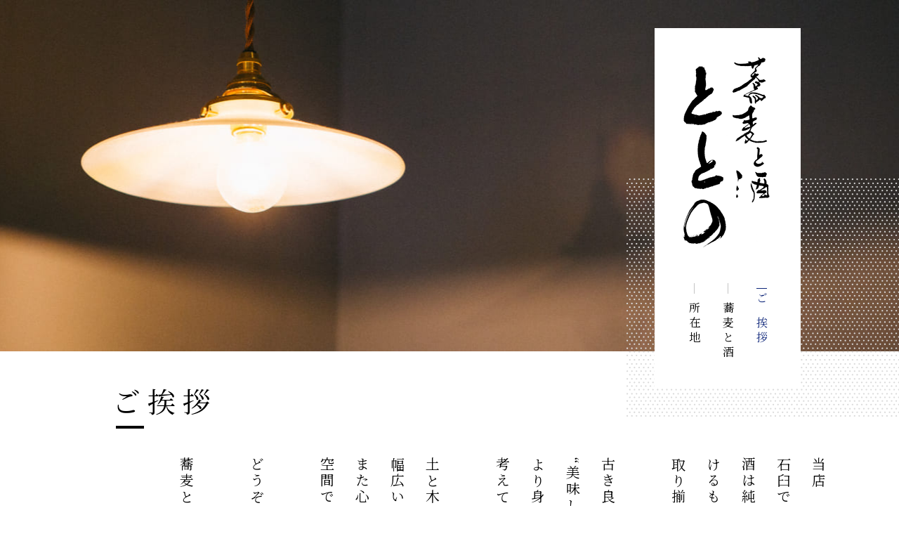

--- FILE ---
content_type: text/html; charset=utf-8
request_url: https://soba-sake-totono.com/greeting/
body_size: 4673
content:
<!DOCTYPE html><html prefix="og: http://ogp.me/ns#" lang="ja" data-n-head="%7B%22prefix%22:%7B%22ssr%22:%22og:%20http://ogp.me/ns#%22%7D,%22lang%22:%7B%22ssr%22:%22ja%22%7D%7D" class="wf-loading wf-notoserifjp-n4-loading wf-notoserifjp-n7-loading"><head>
    <title>ご挨拶 - 蕎麦と酒「ととの」</title><meta data-n-head="ssr" charset="utf-8"><meta data-n-head="ssr" name="viewport" content="width=device-width,initial-scale=1"><meta data-n-head="ssr" data-hid="description" name="description" content="埼玉県川口市長蔵にある蕎麦と酒のお店「ととの」のWEBサイトです。蕎麦は国産のそばの実を石臼で自家製粉し、手打ちしています。酒は純米にこだわり、お燗で美味しく味わっていただけるものを中心に取り揃えています。"><meta data-n-head="ssr" data-hid="ogTitle" property="og:title" content="蕎麦と酒「ととの」"><meta data-n-head="ssr" data-hid="ogType" property="og:type" content="website"><meta data-n-head="ssr" data-hid="ogUrl" property="og:url" content="https://soba-sake-totono.com"><meta data-n-head="ssr" data-hid="ogImage" property="og:image" content="https://soba-sake-totono.com/images/og-image.png"><meta data-n-head="ssr" property="og:site_name" content="蕎麦と酒「ととの」"><meta data-n-head="ssr" data-hid="ogDescription" property="og:description" content="埼玉県川口市長蔵にある蕎麦と酒のお店「ととの」のWEBサイトです。蕎麦は国産のそばの実を石臼で自家製粉し、手打ちしています。酒は純米にこだわり、お燗で美味しく味わっていただけるものを中心に取り揃えています。"><meta data-n-head="ssr" name="twitter:card" content="summary_large_image"><meta data-n-head="ssr" data-hid="twitterSite" name="twitter:site" content="蕎麦と酒「ととの」"><meta data-n-head="ssr" data-hid="twitterUrl" name="twitter:url" content="https://soba-sake-totono.com"><meta data-n-head="ssr" data-hid="twitterTitle" name="twitter:title" content="蕎麦と酒「ととの」"><meta data-n-head="ssr" data-hid="twitterDescription" name="twitter:description" content="埼玉県川口市長蔵にある蕎麦と酒のお店「ととの」のWEBサイトです。蕎麦は国産のそばの実を石臼で自家製粉し、手打ちしています。酒は純米にこだわり、お燗で美味しく味わっていただけるものを中心に取り揃えています。"><meta data-n-head="ssr" data-hid="twitterImage" name="twitter:image:src" content="https://soba-sake-totono.com/images/og-image.png"><link data-n-head="ssr" rel="icon" type="image/x-icon" href="/favicon.ico"><link rel="preload" href="/_nuxt/runtime.f2f0930.js" as="script"><link rel="preload" href="/_nuxt/commons/app.2037c0c.js" as="script"><link rel="preload" href="/_nuxt/vendors~app.20db12d.js" as="script"><link rel="preload" href="/_nuxt/app.cb0adbc.js" as="script"><link rel="preload" href="/_nuxt/pages/greeting/index.bb4c13e.js" as="script"><style data-vue-ssr-id="16d64d34:0 5c3ed9bc:0 fa7ff0ca:0 6075f8c6:0 b34f24b8:0 662b7263:0 5ec9e21a:0">/*!
 * ress.css • v3.0.0
 * MIT License
 * github.com/filipelinhares/ress
 */html{box-sizing:border-box;-webkit-text-size-adjust:100%;word-break:normal;-moz-tab-size:4;-o-tab-size:4;tab-size:4}*,:after,:before{background-repeat:no-repeat;box-sizing:inherit}:after,:before{text-decoration:inherit;vertical-align:inherit}*{padding:0;margin:0}hr{overflow:visible;height:0}details,main{display:block}summary{display:list-item}small{font-size:80%}[hidden]{display:none}abbr[title]{border-bottom:none;text-decoration:underline;-webkit-text-decoration:underline dotted;text-decoration:underline dotted}a{background-color:transparent}a:active,a:hover{outline-width:0}code,kbd,pre,samp{font-family:monospace,monospace}pre{font-size:1em}b,strong{font-weight:bolder}sub,sup{font-size:75%;line-height:0;position:relative;vertical-align:baseline}sub{bottom:-.25em}sup{top:-.5em}input{border-radius:0}[disabled]{cursor:default}[type=number]::-webkit-inner-spin-button,[type=number]::-webkit-outer-spin-button{height:auto}[type=search]{-webkit-appearance:textfield;outline-offset:-2px}[type=search]::-webkit-search-decoration{-webkit-appearance:none}textarea{overflow:auto;resize:vertical}button,input,optgroup,select,textarea{font:inherit}optgroup{font-weight:700}button{overflow:visible}button,select{text-transform:none}[role=button],[type=button],[type=reset],[type=submit],button{cursor:pointer;color:inherit}[type=button]::-moz-focus-inner,[type=reset]::-moz-focus-inner,[type=submit]::-moz-focus-inner,button::-moz-focus-inner{border-style:none;padding:0}[type=button]::-moz-focus-inner,[type=reset]::-moz-focus-inner,[type=submit]::-moz-focus-inner,button:-moz-focusring{outline:1px dotted ButtonText}[type=reset],[type=submit],button,html [type=button]{-webkit-appearance:button}button,input,select,textarea{background-color:transparent;border-style:none}select{-moz-appearance:none;-webkit-appearance:none}select::-ms-expand{display:none}select::-ms-value{color:currentColor}legend{border:0;color:inherit;display:table;white-space:normal;max-width:100%}::-webkit-file-upload-button{-webkit-appearance:button;color:inherit;font:inherit}img{border-style:none}progress{vertical-align:baseline}@media screen{[hidden~=screen]{display:inherit}[hidden~=screen]:not(:active):not(:focus):not(:target){position:absolute!important;clip:rect(0 0 0 0)!important}}[aria-busy=true]{cursor:progress}[aria-controls]{cursor:pointer}[aria-disabled]{cursor:default}#__layout,#__layout>div,#__nuxt,body,html,main{height:100%}body{font-size:16px;font-family:"Noto Serif JP",sans-serif;line-height:1;letter-spacing:.5px;color:#000}body a{color:#000;text-decoration:none}body img{max-width:100%;width:auto}ul{list-style:none}.Container{overflow-x:hidden}.Contents{max-width:1032px;padding-left:16px;padding-right:16px}.Contents,.Contents_container{margin-left:auto;margin-right:auto}.Contents_container{padding:50px 0 100px 23px}@media (max-width:440px){.Contents_container{padding:50px 5px 80px!important}}.fade-left-leave-active{transition:transform .8s cubic-bezier(1,.5,.8,1),opacity .8s cubic-bezier(1,.5,.8,1)}.fade-left-leave-to{transform:translateX(10px);opacity:0}.fade-left-enter{transform:translateX(-10px);opacity:0}.fade-left-enter-active{transition:transform .6s ease,opacity .6s ease}.Link{text-decoration:underline}.Link:hover{text-decoration:none}.nuxt-progress{position:fixed;top:0;left:0;right:0;height:2px;width:0;opacity:1;transition:width .1s,opacity .4s;background-color:#000;z-index:999999}.nuxt-progress.nuxt-progress-notransition{transition:none}.nuxt-progress-failed{background-color:red}.Greeting__text[data-v-0c74a4ea]{font-size:20px;letter-spacing:3px;line-height:2.5;margin-right:50px}.Greeting__text[data-v-0c74a4ea]:first-child{margin-right:0}.Greeting__text span[data-v-0c74a4ea]{display:inline-block;padding-top:70px}.Contents_container[data-v-0c74a4ea]{padding-left:50px;padding-right:50px;-ms-writing-mode:tb-rl;writing-mode:vertical-rl}@media (max-width:700px){.Contents_container[data-v-0c74a4ea]{-ms-writing-mode:inherit;writing-mode:inherit}}@media (max-width:860px){.Greeting__text[data-v-0c74a4ea]{font-size:14px}}@media (max-width:700px){.Greeting__text[data-v-0c74a4ea]:not(:first-child){margin-top:30px}.Greeting__text span[data-v-0c74a4ea]{padding-top:0}}@media (max-width:440px){.Greeting__text[data-v-0c74a4ea]{width:100%}}.HeadVisual:after{content:"";display:block;width:100%;height:500px;background-position:50%;background-repeat:no-repeat;background-size:cover}.HeadVisual.-top .HeadVisual__toScroll{display:none}.HeadVisual.-top:after{background-image:url(/_nuxt/img/visual-01.68a4b1e.jpg)}@media (max-width:440px){.HeadVisual.-top:after{background-image:url(/_nuxt/img/visual-01-sp.06855df.jpg);height:100vh}}.HeadVisual.-top .HeadVisual__container{height:100%;position:absolute;left:50%;top:10px;transform:translateX(-50%)}@media (max-width:440px){.HeadVisual.-top .HeadVisual__container{top:0;height:100vh}}.HeadVisual.-top .HeadVisual__texture{right:-227px;top:-110px}@media (max-width:440px){.HeadVisual.-top .HeadVisual__texture{top:0}}.HeadVisual.-top .HeadVisual__title{top:-70px}@media (max-width:440px){.HeadVisual.-top .HeadVisual__title{top:20px;right:0}}.HeadVisual.-greeting:after{background-image:url(/_nuxt/img/visual-02.d317686.jpg)}@media (max-width:440px){.HeadVisual.-greeting:after{background-image:url(/_nuxt/img/visual-02-sp.469c46e.jpg);height:100vh}}.HeadVisual.-greeting .HeadVisual__navigationBlock.-greeting:before{transform:rotate(90deg);background-color:#0d2579}.HeadVisual.-greeting .HeadVisual__navigationBlock.-greeting a{color:#0d2579}.HeadVisual.-menu:after{background-image:url(/_nuxt/img/visual-03.444de50.jpg)}@media (max-width:440px){.HeadVisual.-menu:after{background-image:url(/_nuxt/img/visual-03-sp.b751adb.jpg);height:100vh}}.HeadVisual.-menu .HeadVisual__navigationBlock.-menu:before{transform:rotate(90deg);background-color:#0d2579}.HeadVisual.-menu .HeadVisual__navigationBlock.-menu a{color:#0d2579}.HeadVisual.-map:after{background-image:url(/_nuxt/img/visual-04.d78655c.jpg)}@media (max-width:440px){.HeadVisual.-map:after{background-image:url(/_nuxt/img/visual-04-sp.311bdd4.jpg);height:100vh}}.HeadVisual.-map .HeadVisual__navigationBlock.-map:before{transform:rotate(90deg);background-color:#0d2579}.HeadVisual.-map .HeadVisual__navigationBlock.-map a{color:#0d2579}.HeadVisual__toScroll{display:none;background-color:rgba(0,0,0,.6);position:absolute;left:20px;bottom:20px;width:60px;height:60px;border-radius:100%}@media (max-width:440px){.HeadVisual__toScroll{display:block}}.HeadVisual__toScroll:after,.HeadVisual__toScroll:before{content:"";position:absolute;left:50%;top:69%;display:block;width:15px;height:1px;background-color:#fff}.HeadVisual__toScroll:after{margin-left:-5px;transform:translate(-50%,-50%) rotate(45deg)}.HeadVisual__toScroll:before{margin-left:5px;transform:translate(-50%,-50%) rotate(135deg)}.HeadVisual__toScrollText{position:absolute;left:50%;top:17px;font-size:10px;transform:translateX(-50%);color:#fff}.HeadVisual__texture{position:absolute;right:-227px;top:254px;z-index:10}.HeadVisual__container{position:relative;max-width:1000px;width:100%;margin-left:auto;margin-right:auto}.HeadVisual__title{position:absolute;right:0;top:40px;background-color:#fff;padding:40px;z-index:20}.HeadVisual__navigation{-ms-writing-mode:tb-rl;writing-mode:vertical-rl;margin:75px auto 0}.HeadVisual__navigationBlock{margin-right:32px;letter-spacing:5px;position:relative}@media (max-width:440px){.HeadVisual__navigationBlock{font-size:18px}}.HeadVisual__navigationBlock:before{content:"";position:absolute;left:50%;top:-26px;display:block;width:1px;height:15px;background-color:#c4c4c4}.HeadVisual__navigationBlock:first-child{margin-right:0}.Title[data-v-01ba216e]{font-size:40px;font-weight:400;letter-spacing:10px;padding:50px 0 10px 20px;position:relative}@media (max-width:440px){.Title[data-v-01ba216e]{padding:80px 0 0;font-size:26px}}.Title[data-v-01ba216e]:after{content:"";display:block;width:40px;height:4px;background-color:#000;position:absolute;left:25px;bottom:-10px}@media (max-width:440px){.Title[data-v-01ba216e]:after{left:5px;bottom:-16px}}.Footer{max-width:1000px;margin:0 auto;padding:10px 16px 30px;position:relative;z-index:100;justify-content:space-between}.Footer,.Footer__container{display:flex;align-items:center}.Footer__block{font-size:14px;margin-right:30px}@media (max-width:580px){.Footer__block{margin-right:10px}}.Footer__block a{display:flex;align-items:center}.Footer__block span{display:inline-block}.Footer__block .Footer__blockHead{margin-right:5px}@media (max-width:580px){.Footer__block .Footer__blockfoot{display:none}}@media (max-width:580px){.Footer__block.-visible .Footer__blockfoot{display:block!important}}.Footer__block.-copy{margin-right:0!important}@media (max-width:350px){.Footer__block.-copy{font-size:10px}}</style><link rel="preload" href="/_nuxt/static/1696640323/greeting/payload.js" as="script">
  <link rel="stylesheet" href="https://fonts.googleapis.com/css?family=Noto+Serif+JP:400,700" media="all"><style type="text/css">.__nuxt-error-page{padding:1rem;background:#f7f8fb;color:#47494e;text-align:center;display:flex;justify-content:center;align-items:center;flex-direction:column;font-family:sans-serif;font-weight:100!important;-ms-text-size-adjust:100%;-webkit-text-size-adjust:100%;-webkit-font-smoothing:antialiased;position:absolute;top:0;left:0;right:0;bottom:0}.__nuxt-error-page .error{max-width:450px}.__nuxt-error-page .title{font-size:1.5rem;margin-top:15px;color:#47494e;margin-bottom:8px}.__nuxt-error-page .description{color:#7f828b;line-height:21px;margin-bottom:10px}.__nuxt-error-page a{color:#7f828b!important;text-decoration:none}.__nuxt-error-page .logo{position:fixed;left:12px;bottom:12px}</style><style type="text/css">.PleaseStandBy[data-v-dd918d3e]{text-align:center;display:none}.PleaseStandBy__container[data-v-dd918d3e]{margin-top:20px;line-height:1.6;text-align:center}.PleaseStandBy__container .Footer__block[data-v-dd918d3e]{display:inline-block;margin-top:40px;margin-right:0}.Container[data-v-dd918d3e]{position:relative;height:100%}.Container__inner[data-v-dd918d3e]{position:absolute;width:100%;left:0;top:50%;transform:translateY(-50%)}@media (max-width:440px){.Container__inner[data-v-dd918d3e]{position:static;transform:translateY(0)}}@media (max-width:440px){.Footer[data-v-dd918d3e]{position:absolute;left:0;bottom:0;z-index:100;width:100%;background-color:#fff;padding-bottom:12px}}</style><style type="text/css">.Map__googlemapMore[data-v-558851b2]{margin-top:10px;text-align:right}.Map__googlemapAddress[data-v-558851b2]{display:flex;margin-top:30px}.Map__googlemapAddressHead[data-v-558851b2]{width:60px;margin-right:20px}.Map__googlemapAddressFoot[data-v-558851b2]{line-height:1.4}.Map__googlemapAddressFoot a[data-v-558851b2]{display:inline-block;margin-top:10px;font-size:20px}.Map__sectionTitle[data-v-558851b2]{margin-top:60px;font-size:18px;font-weight:400}.Map__sectionText[data-v-558851b2]{margin-top:10px;line-height:1.6}</style><style type="text/css">.Menu__section[data-v-26114e00]{margin-top:60px}.Menu__section[data-v-26114e00]:first-of-type{margin-top:20px}.Menu__sectionAnnouncement[data-v-26114e00]{margin-top:60px;font-size:14px;line-height:1.8}.Menu__sectionTable[data-v-26114e00]{display:block;margin-top:20px;padding-left:35px;line-height:1.7}@media (max-width:440px){.Menu__sectionTable[data-v-26114e00]{padding-left:0;font-size:14px}}.Menu__sectionTableList[data-v-26114e00]{display:flex;align-items:center;margin:10px 62px 10px 0;padding-bottom:5px;font-size:14px;border-bottom:1px solid #cecece}@media (max-width:440px){.Menu__sectionTableList[data-v-26114e00]{width:100%;margin-right:0;justify-content:space-between}}.Menu__sectionTableName[data-v-26114e00]{margin-right:20px;line-height:1.6}.Menu__sectionTableName br[data-v-26114e00]{display:none}@media (max-width:440px){.Menu__sectionTableName br[data-v-26114e00]{display:inline-block}}.Menu__image[data-v-26114e00]{margin-top:50px}.Menu__sectionTitle[data-v-26114e00]{font-size:22px;font-weight:400;letter-spacing:4px}@media (max-width:440px){.Menu__sectionTitle[data-v-26114e00]{font-size:20px}}.Menu__sectionTitle.-small[data-v-26114e00]{font-size:16px;margin-top:30px;line-height:1.6}.Menu__sectionTitle.-small[data-v-26114e00]:before{opacity:0}@media (max-width:440px){.Menu__sectionTitle.-small[data-v-26114e00]:before{display:none}}.Menu__sectionTitle[data-v-26114e00]:before{content:"■";display:inline-block;margin-right:10px;color:#000}.Menu__sectionTitle.-blue[data-v-26114e00]:before{color:#0d2579}.Menu__sectionTitle.-red[data-v-26114e00]:before{color:#982e16}</style></head>
  <body>
    <noscript data-n-head="ssr" data-hid="gtm-noscript" data-pbody="true"><iframe src="https://www.googletagmanager.com/ns.html?id=GTM-5PHGGVN&" height="0" width="0" style="display:none;visibility:hidden" title="gtm"></iframe></noscript><div id="__nuxt"><!----><div id="__layout"><div><main data-v-0c74a4ea=""><div class="Container" data-v-0c74a4ea=""><div class="HeadVisual -greeting" data-v-0c74a4ea=""><div class="HeadVisual__toScroll"><span class="HeadVisual__toScrollText">SCROLL</span></div> <div class="HeadVisual__container"><div class="HeadVisual__title"><h1 class="HeadVisual__titleHeading"><a href="/" class="nuxt-link-active"><img srcset="/_nuxt/img/logo@2x.510df57.png 2x" src="/_nuxt/img/logo.0e793be.png" alt="蕎麦と酒 「ととの」ロゴ"></a></h1> <ul class="HeadVisual__navigation"><li class="HeadVisual__navigationBlock -greeting"><a href="/greeting" aria-current="page" class="nuxt-link-exact-active nuxt-link-active">ご挨拶</a></li> <li class="HeadVisual__navigationBlock -menu"><a href="/menu" class="">蕎麦と酒</a></li> <li class="HeadVisual__navigationBlock -map"><a href="/map" class="">所在地</a></li></ul></div> <div class="HeadVisual__texture"><img src="/_nuxt/img/texture-01.12c43da.png" alt="メインビジュアルのテクスチャー画像です"></div></div></div> <div class="Contents" data-v-0c74a4ea=""><h2 class="Title" data-v-01ba216e="" data-v-0c74a4ea="">ご挨拶</h2> <section class="Contents_container" data-v-0c74a4ea=""><p class="Greeting__text" data-v-0c74a4ea="">
          当店のお蕎麦は国産のそばの実を<br data-v-0c74a4ea="">石臼で自家製粉し、手打ちしています。<br data-v-0c74a4ea="">酒は純米にこだわり、お燗で美味しく味わっていただけるものを中心に<br data-v-0c74a4ea="">取り揃えています。
        </p> <p class="Greeting__text" data-v-0c74a4ea="">
          古き良き和の文化を現代と調和し、<br data-v-0c74a4ea="">“美味しい=楽しい”を普及させ、<br data-v-0c74a4ea="">より身近な物にしていきたいと<br data-v-0c74a4ea="">考えています。
        </p> <p class="Greeting__text" data-v-0c74a4ea="">
          土と木を基調とした店内は<br data-v-0c74a4ea="">幅広い年代のお客様が入りやすく、<br data-v-0c74a4ea="">また心地良く過ごしていただけるような<br data-v-0c74a4ea="">空間です。
        </p> <p class="Greeting__text" data-v-0c74a4ea="">どうぞごゆっくりお楽しみください。</p> <p class="Greeting__text" data-v-0c74a4ea="">
          蕎麦と酒 ととの<br data-v-0c74a4ea=""><span data-v-0c74a4ea="">店主 渡辺 健一</span></p></section></div> <div class="Footer" data-v-0c74a4ea=""><ul class="Footer__container"><li class="Footer__block"><a href="https://www.instagram.com/soba_sake_totono/" target="_blank"><span class="Footer__blockHead"><img src="/_nuxt/img/icon-instagram.6f95911.svg" alt="「Instagram」のアイコン"></span> <span class="Footer__blockfoot">instagram</span></a></li></ul> <p class="Footer__block -copy">© soba to sake totono.</p></div></div></main></div></div></div>
  

</body></html>

--- FILE ---
content_type: image/svg+xml
request_url: https://soba-sake-totono.com/_nuxt/img/icon-instagram.6f95911.svg
body_size: 1135
content:
<svg width="22" height="22" viewBox="0 0 22 22" fill="none" xmlns="http://www.w3.org/2000/svg">
<circle cx="11" cy="11" r="11" fill="black"/>
<path d="M10.9994 8.17484C10.2499 8.17484 9.53117 8.47255 9.00124 9.00249C8.4713 9.53242 8.17358 10.2512 8.17358 11.0006C8.17358 11.7501 8.4713 12.4688 9.00124 12.9987C9.53117 13.5287 10.2499 13.8264 10.9994 13.8264C11.7488 13.8264 12.4676 13.5287 12.9975 12.9987C13.5274 12.4688 13.8251 11.7501 13.8251 11.0006C13.8251 10.2512 13.5274 9.53242 12.9975 9.00249C12.4676 8.47255 11.7488 8.17484 10.9994 8.17484ZM10.9994 12.8358C10.5125 12.8358 10.0455 12.6424 9.70127 12.2981C9.357 11.9538 9.16358 11.4869 9.16358 11C9.16358 10.5131 9.357 10.0462 9.70127 9.70191C10.0455 9.35764 10.5125 9.16422 10.9994 9.16422C11.4862 9.16422 11.9532 9.35764 12.2975 9.70191C12.6417 10.0462 12.8351 10.5131 12.8351 11C12.8351 11.4869 12.6417 11.9538 12.2975 12.2981C11.9532 12.6424 11.4862 12.8358 10.9994 12.8358Z" fill="white"/>
<path d="M13.937 8.72973C14.3008 8.72973 14.5958 8.43478 14.5958 8.07095C14.5958 7.70712 14.3008 7.41217 13.937 7.41217C13.5731 7.41217 13.2782 7.70712 13.2782 8.07095C13.2782 8.43478 13.5731 8.72973 13.937 8.72973Z" fill="white"/>
<path d="M16.2146 7.40119C16.0731 7.03586 15.8569 6.70409 15.5799 6.42712C15.3028 6.15015 14.9709 5.93408 14.6056 5.79275C14.178 5.63224 13.7263 5.54546 13.2697 5.53608C12.6812 5.51042 12.4948 5.50308 11.0024 5.50308C9.51011 5.50308 9.31883 5.50308 8.73522 5.53608C8.27896 5.54498 7.82757 5.63178 7.40055 5.79275C7.03507 5.93392 6.70313 6.14992 6.42604 6.42692C6.14894 6.70391 5.9328 7.03576 5.7915 7.40119C5.63096 7.82873 5.54437 8.28048 5.53544 8.73708C5.50917 9.32497 5.50122 9.51136 5.50122 11.0043C5.50122 12.4966 5.50122 12.6867 5.53544 13.2715C5.54461 13.7286 5.63078 14.1796 5.7915 14.608C5.9332 14.9733 6.14955 15.305 6.42671 15.582C6.70387 15.8589 7.03576 16.075 7.40116 16.2165C7.82737 16.3834 8.27895 16.4764 8.73644 16.4915C9.32494 16.5171 9.51133 16.5251 11.0037 16.5251C12.496 16.5251 12.6873 16.5251 13.2709 16.4915C13.7274 16.4822 14.1791 16.3956 14.6068 16.2354C14.9721 16.0937 15.3038 15.8775 15.5809 15.6004C15.8579 15.3234 16.0742 14.9916 16.2158 14.6264C16.3766 14.1986 16.4627 13.7476 16.4719 13.2905C16.4982 12.7026 16.5061 12.5162 16.5061 11.0232C16.5061 9.5303 16.5061 9.34086 16.4719 8.75603C16.4648 8.29297 16.3777 7.83462 16.2146 7.40119ZM15.4703 13.2263C15.4663 13.5785 15.4021 13.9274 15.2802 14.2579C15.1884 14.4955 15.0479 14.7113 14.8678 14.8914C14.6876 15.0715 14.4717 15.2118 14.234 15.3035C13.9072 15.4247 13.562 15.489 13.2134 15.4935C12.6329 15.5204 12.4691 15.5271 10.9804 15.5271C9.49055 15.5271 9.33839 15.5271 8.74683 15.4935C8.39845 15.4893 8.05342 15.425 7.72689 15.3035C7.48836 15.2124 7.27161 15.0723 7.09065 14.8922C6.9097 14.712 6.76856 14.496 6.67639 14.2579C6.55627 13.9309 6.49202 13.5861 6.48633 13.2379C6.46005 12.6574 6.45394 12.4936 6.45394 11.0049C6.45394 9.51564 6.45394 9.36347 6.48633 8.7713C6.49028 8.41932 6.55457 8.07062 6.67639 7.74036C6.86278 7.25819 7.24472 6.87869 7.72689 6.69414C8.05358 6.57322 8.39851 6.50895 8.74683 6.50408C9.328 6.4778 9.49116 6.47047 10.9804 6.47047C12.4697 6.47047 12.6225 6.47047 13.2134 6.50408C13.562 6.50828 13.9073 6.57257 14.234 6.69414C14.4717 6.78597 14.6875 6.92648 14.8677 7.10666C15.0479 7.28683 15.1884 7.50268 15.2802 7.74036C15.4003 8.06727 15.4646 8.41207 15.4703 8.7603C15.4966 9.34147 15.5033 9.50464 15.5033 10.9939C15.5033 12.4826 15.5033 12.6427 15.477 13.2269H15.4703V13.2263Z" fill="white"/>
</svg>


--- FILE ---
content_type: application/javascript; charset=UTF-8
request_url: https://soba-sake-totono.com/_nuxt/static/1696640323/greeting/payload.js
body_size: -259
content:
__NUXT_JSONP__("/greeting", {data:[{}],fetch:[],mutations:void 0});

--- FILE ---
content_type: application/javascript; charset=UTF-8
request_url: https://soba-sake-totono.com/_nuxt/app.cb0adbc.js
body_size: 2295
content:
(window.webpackJsonp=window.webpackJsonp||[]).push([[0],{114:function(t,e,o){"use strict";var n=o(8),component=Object(n.a)({},(function(){var t=this.$createElement,e=this._self._c||t;return e("div",[e("Nuxt")],1)}),[],!1,null,null,null);e.a=component.exports},115:function(t,e,o){t.exports=o.p+"img/logo@2x.510df57.png"},116:function(t,e,o){t.exports=o.p+"img/logo.0e793be.png"},117:function(t,e,o){o(118),t.exports=o(119)},162:function(t,e,o){var content=o(163);"string"==typeof content&&(content=[[t.i,content,""]]),content.locals&&(t.exports=content.locals);(0,o(19).default)("5c3ed9bc",content,!0,{sourceMap:!1})},163:function(t,e,o){(e=o(18)(!1)).push([t.i,'#__layout,#__layout>div,#__nuxt,body,html,main{height:100%}body{font-size:16px;font-family:"Noto Serif JP",sans-serif;line-height:1;letter-spacing:.5px;color:#000}body a{color:#000;text-decoration:none}body img{max-width:100%;width:auto}ul{list-style:none}.Container{overflow-x:hidden}.Contents{max-width:1032px;padding-left:16px;padding-right:16px}.Contents,.Contents_container{margin-left:auto;margin-right:auto}.Contents_container{padding:50px 0 100px 23px}@media (max-width:440px){.Contents_container{padding:50px 5px 80px!important}}.fade-left-leave-active{transition:transform .8s cubic-bezier(1,.5,.8,1),opacity .8s cubic-bezier(1,.5,.8,1)}.fade-left-leave-to{transform:translateX(10px);opacity:0}.fade-left-enter{transform:translateX(-10px);opacity:0}.fade-left-enter-active{transition:transform .6s ease,opacity .6s ease}.Link{text-decoration:underline}.Link:hover{text-decoration:none}',""]),t.exports=e},168:function(t,e,o){t.exports=o.p+"img/icon-instagram.6f95911.svg"},169:function(t,e,o){"use strict";var n=o(59);o.n(n).a},170:function(t,e,o){(e=o(18)(!1)).push([t.i,".Footer{max-width:1000px;margin:0 auto;padding:10px 16px 30px;position:relative;z-index:100;justify-content:space-between}.Footer,.Footer__container{display:flex;align-items:center}.Footer__block{font-size:14px;margin-right:30px}@media (max-width:580px){.Footer__block{margin-right:10px}}.Footer__block a{display:flex;align-items:center}.Footer__block span{display:inline-block}.Footer__block .Footer__blockHead{margin-right:5px}@media (max-width:580px){.Footer__block .Footer__blockfoot{display:none}}@media (max-width:580px){.Footer__block.-visible .Footer__blockfoot{display:block!important}}.Footer__block.-copy{margin-right:0!important}@media (max-width:350px){.Footer__block.-copy{font-size:10px}}",""]),t.exports=e},171:function(t,e,o){t.exports=o.p+"img/texture-01.12c43da.png"},172:function(t,e,o){"use strict";var n=o(60);o.n(n).a},173:function(t,e,o){var n=o(18),l=o(174),r=o(175),c=o(176),d=o(177),_=o(178),x=o(179),f=o(180),m=o(181),h=o(182);e=n(!1);var v=l(r),k=l(c),H=l(d),V=l(_),w=l(x),y=l(f),C=l(m),F=l(h);e.push([t.i,'.HeadVisual:after{content:"";display:block;width:100%;height:500px;background-position:50%;background-repeat:no-repeat;background-size:cover}.HeadVisual.-top .HeadVisual__toScroll{display:none}.HeadVisual.-top:after{background-image:url('+v+")}@media (max-width:440px){.HeadVisual.-top:after{background-image:url("+k+");height:100vh}}.HeadVisual.-top .HeadVisual__container{height:100%;position:absolute;left:50%;top:10px;transform:translateX(-50%)}@media (max-width:440px){.HeadVisual.-top .HeadVisual__container{top:0;height:100vh}}.HeadVisual.-top .HeadVisual__texture{right:-227px;top:-110px}@media (max-width:440px){.HeadVisual.-top .HeadVisual__texture{top:0}}.HeadVisual.-top .HeadVisual__title{top:-70px}@media (max-width:440px){.HeadVisual.-top .HeadVisual__title{top:20px;right:0}}.HeadVisual.-greeting:after{background-image:url("+H+")}@media (max-width:440px){.HeadVisual.-greeting:after{background-image:url("+V+");height:100vh}}.HeadVisual.-greeting .HeadVisual__navigationBlock.-greeting:before{transform:rotate(90deg);background-color:#0d2579}.HeadVisual.-greeting .HeadVisual__navigationBlock.-greeting a{color:#0d2579}.HeadVisual.-menu:after{background-image:url("+w+")}@media (max-width:440px){.HeadVisual.-menu:after{background-image:url("+y+");height:100vh}}.HeadVisual.-menu .HeadVisual__navigationBlock.-menu:before{transform:rotate(90deg);background-color:#0d2579}.HeadVisual.-menu .HeadVisual__navigationBlock.-menu a{color:#0d2579}.HeadVisual.-map:after{background-image:url("+C+")}@media (max-width:440px){.HeadVisual.-map:after{background-image:url("+F+');height:100vh}}.HeadVisual.-map .HeadVisual__navigationBlock.-map:before{transform:rotate(90deg);background-color:#0d2579}.HeadVisual.-map .HeadVisual__navigationBlock.-map a{color:#0d2579}.HeadVisual__toScroll{display:none;background-color:rgba(0,0,0,.6);position:absolute;left:20px;bottom:20px;width:60px;height:60px;border-radius:100%}@media (max-width:440px){.HeadVisual__toScroll{display:block}}.HeadVisual__toScroll:after,.HeadVisual__toScroll:before{content:"";position:absolute;left:50%;top:69%;display:block;width:15px;height:1px;background-color:#fff}.HeadVisual__toScroll:after{margin-left:-5px;transform:translate(-50%,-50%) rotate(45deg)}.HeadVisual__toScroll:before{margin-left:5px;transform:translate(-50%,-50%) rotate(135deg)}.HeadVisual__toScrollText{position:absolute;left:50%;top:17px;font-size:10px;transform:translateX(-50%);color:#fff}.HeadVisual__texture{position:absolute;right:-227px;top:254px;z-index:10}.HeadVisual__container{position:relative;max-width:1000px;width:100%;margin-left:auto;margin-right:auto}.HeadVisual__title{position:absolute;right:0;top:40px;background-color:#fff;padding:40px;z-index:20}.HeadVisual__navigation{-ms-writing-mode:tb-rl;writing-mode:vertical-rl;margin:75px auto 0}.HeadVisual__navigationBlock{margin-right:32px;letter-spacing:5px;position:relative}@media (max-width:440px){.HeadVisual__navigationBlock{font-size:18px}}.HeadVisual__navigationBlock:before{content:"";position:absolute;left:50%;top:-26px;display:block;width:1px;height:15px;background-color:#c4c4c4}.HeadVisual__navigationBlock:first-child{margin-right:0}',""]),t.exports=e},175:function(t,e,o){t.exports=o.p+"img/visual-01.68a4b1e.jpg"},176:function(t,e,o){t.exports=o.p+"img/visual-01-sp.06855df.jpg"},177:function(t,e,o){t.exports=o.p+"img/visual-02.d317686.jpg"},178:function(t,e,o){t.exports=o.p+"img/visual-02-sp.469c46e.jpg"},179:function(t,e,o){t.exports=o.p+"img/visual-03.444de50.jpg"},180:function(t,e,o){t.exports=o.p+"img/visual-03-sp.b751adb.jpg"},181:function(t,e,o){t.exports=o.p+"img/visual-04.d78655c.jpg"},182:function(t,e,o){t.exports=o.p+"img/visual-04-sp.311bdd4.jpg"},183:function(t,e,o){"use strict";var n=o(61);o.n(n).a},184:function(t,e,o){(e=o(18)(!1)).push([t.i,'.Title[data-v-01ba216e]{font-size:40px;font-weight:400;letter-spacing:10px;padding:50px 0 10px 20px;position:relative}@media (max-width:440px){.Title[data-v-01ba216e]{padding:80px 0 0;font-size:26px}}.Title[data-v-01ba216e]:after{content:"";display:block;width:40px;height:4px;background-color:#000;position:absolute;left:25px;bottom:-10px}@media (max-width:440px){.Title[data-v-01ba216e]:after{left:5px;bottom:-16px}}',""]),t.exports=e},59:function(t,e,o){var content=o(170);"string"==typeof content&&(content=[[t.i,content,""]]),content.locals&&(t.exports=content.locals);(0,o(19).default)("5ec9e21a",content,!0,{sourceMap:!1})},60:function(t,e,o){var content=o(173);"string"==typeof content&&(content=[[t.i,content,""]]),content.locals&&(t.exports=content.locals);(0,o(19).default)("b34f24b8",content,!0,{sourceMap:!1})},61:function(t,e,o){var content=o(184);"string"==typeof content&&(content=[[t.i,content,""]]),content.locals&&(t.exports=content.locals);(0,o(19).default)("662b7263",content,!0,{sourceMap:!1})},82:function(t,e,o){"use strict";var n=o(1),l=o(84),r=o(83),c=o(85);n.a.mixin({components:{Footer:l.default,HeadVisual:r.default,Title:c.default}})},83:function(t,e,o){"use strict";o.r(e);var n=[function(){var t=this.$createElement,e=this._self._c||t;return e("div",{staticClass:"HeadVisual__toScroll"},[e("span",{staticClass:"HeadVisual__toScrollText"},[this._v("SCROLL")])])},function(){var t=this.$createElement,e=this._self._c||t;return e("div",{staticClass:"HeadVisual__texture"},[e("img",{attrs:{src:o(171),alt:"メインビジュアルのテクスチャー画像です"}})])}],l={props:{dir:{type:String}}},r=(o(172),o(8)),component=Object(r.a)(l,(function(){var t=this,e=t.$createElement,n=t._self._c||e;return n("div",{staticClass:"HeadVisual",class:t.dir},[t._m(0),t._v(" "),n("div",{staticClass:"HeadVisual__container"},[n("div",{staticClass:"HeadVisual__title"},[n("h1",{staticClass:"HeadVisual__titleHeading"},[n("nuxt-link",{attrs:{to:"/"}},[n("img",{attrs:{srcset:o(115)+" 2x",src:o(116),alt:"蕎麦と酒 「ととの」ロゴ"}})])],1),t._v(" "),n("ul",{staticClass:"HeadVisual__navigation"},[n("li",{staticClass:"HeadVisual__navigationBlock -greeting"},[n("nuxt-link",{attrs:{to:"/greeting"}},[t._v("ご挨拶")])],1),t._v(" "),n("li",{staticClass:"HeadVisual__navigationBlock -menu"},[n("nuxt-link",{attrs:{to:"/menu"}},[t._v("蕎麦と酒")])],1),t._v(" "),n("li",{staticClass:"HeadVisual__navigationBlock -map"},[n("nuxt-link",{attrs:{to:"/map"}},[t._v("所在地")])],1)])]),t._v(" "),t._m(1)])])}),n,!1,null,null,null);e.default=component.exports},84:function(t,e,o){"use strict";o.r(e);var n=[function(){var t=this.$createElement,e=this._self._c||t;return e("div",{staticClass:"Footer"},[e("ul",{staticClass:"Footer__container"},[e("li",{staticClass:"Footer__block"},[e("a",{attrs:{href:"https://www.instagram.com/soba_sake_totono/",target:"_blank"}},[e("span",{staticClass:"Footer__blockHead"},[e("img",{attrs:{src:o(168),alt:"「Instagram」のアイコン"}})]),this._v(" "),e("span",{staticClass:"Footer__blockfoot"},[this._v("instagram")])])])]),this._v(" "),e("p",{staticClass:"Footer__block -copy"},[this._v("© soba to sake totono.")])])}],l=(o(169),o(8)),component=Object(l.a)({},(function(){var t=this.$createElement;this._self._c;return this._m(0)}),n,!1,null,null,null);e.default=component.exports},85:function(t,e,o){"use strict";o.r(e);o(183);var n=o(8),component=Object(n.a)({},(function(){var t=this.$createElement;return(this._self._c||t)("h2",{staticClass:"Title"},[this._t("default")],2)}),[],!1,null,"01ba216e",null);e.default=component.exports}},[[117,6,1,7]]]);

--- FILE ---
content_type: application/javascript; charset=UTF-8
request_url: https://soba-sake-totono.com/_nuxt/pages/greeting/index.bb4c13e.js
body_size: 877
content:
(window.webpackJsonp=window.webpackJsonp||[]).push([[2],{186:function(t,e,n){var content=n(191);"string"==typeof content&&(content=[[t.i,content,""]]),content.locals&&(t.exports=content.locals);(0,n(19).default)("6075f8c6",content,!0,{sourceMap:!1})},190:function(t,e,n){"use strict";var r=n(186);n.n(r).a},191:function(t,e,n){(e=n(18)(!1)).push([t.i,".Greeting__text[data-v-0c74a4ea]{font-size:20px;letter-spacing:3px;line-height:2.5;margin-right:50px}.Greeting__text[data-v-0c74a4ea]:first-child{margin-right:0}.Greeting__text span[data-v-0c74a4ea]{display:inline-block;padding-top:70px}.Contents_container[data-v-0c74a4ea]{padding-left:50px;padding-right:50px;-ms-writing-mode:tb-rl;writing-mode:vertical-rl}@media (max-width:700px){.Contents_container[data-v-0c74a4ea]{-ms-writing-mode:inherit;writing-mode:inherit}}@media (max-width:860px){.Greeting__text[data-v-0c74a4ea]{font-size:14px}}@media (max-width:700px){.Greeting__text[data-v-0c74a4ea]:not(:first-child){margin-top:30px}.Greeting__text span[data-v-0c74a4ea]{padding-top:0}}@media (max-width:440px){.Greeting__text[data-v-0c74a4ea]{width:100%}}",""]),t.exports=e},202:function(t,e,n){"use strict";n.r(e);var r={head:function(){return{title:"ご挨拶"}}},_=(n(190),n(8)),component=Object(_.a)(r,(function(){var t=this.$createElement,e=this._self._c||t;return e("main",[e("div",{staticClass:"Container"},[e("HeadVisual",{attrs:{dir:"-greeting"}}),this._v(" "),e("div",{staticClass:"Contents"},[e("Title",[this._v("ご挨拶")]),this._v(" "),this._m(0)],1),this._v(" "),e("Footer")],1)])}),[function(){var t=this,e=t.$createElement,n=t._self._c||e;return n("section",{staticClass:"Contents_container"},[n("p",{staticClass:"Greeting__text"},[t._v("\n          当店のお蕎麦は国産のそばの実を"),n("br"),t._v("石臼で自家製粉し、手打ちしています。"),n("br"),t._v("酒は純米にこだわり、お燗で美味しく味わっていただけるものを中心に"),n("br"),t._v("取り揃えています。\n        ")]),t._v(" "),n("p",{staticClass:"Greeting__text"},[t._v("\n          古き良き和の文化を現代と調和し、"),n("br"),t._v("“美味しい=楽しい”を普及させ、"),n("br"),t._v("より身近な物にしていきたいと"),n("br"),t._v("考えています。\n        ")]),t._v(" "),n("p",{staticClass:"Greeting__text"},[t._v("\n          土と木を基調とした店内は"),n("br"),t._v("幅広い年代のお客様が入りやすく、"),n("br"),t._v("また心地良く過ごしていただけるような"),n("br"),t._v("空間です。\n        ")]),t._v(" "),n("p",{staticClass:"Greeting__text"},[t._v("どうぞごゆっくりお楽しみください。")]),t._v(" "),n("p",{staticClass:"Greeting__text"},[t._v("\n          蕎麦と酒 ととの"),n("br"),n("span",[t._v("店主 渡辺 健一")])])])}],!1,null,"0c74a4ea",null);e.default=component.exports;installComponents(component,{HeadVisual:n(83).default,Title:n(85).default,Footer:n(84).default})}}]);